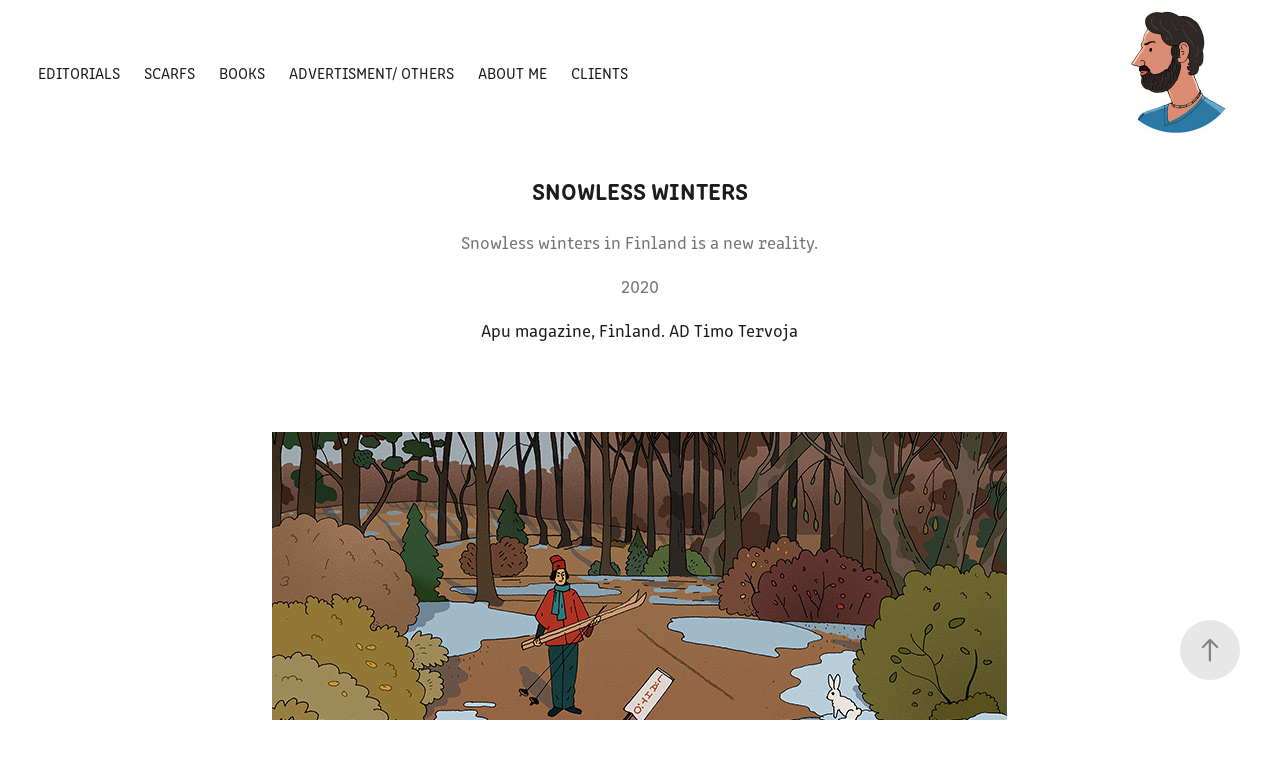

--- FILE ---
content_type: text/html; charset=utf-8
request_url: https://maximusik.art/copy-of-copy-of-copy-of-illustration-2020-part-2
body_size: 6800
content:
<!DOCTYPE HTML>
<html lang="en-US">
<head>
  <meta charset="UTF-8" />
  <meta name="viewport" content="width=device-width, initial-scale=1" />
      <meta name="keywords"  content="climate,construction,Home sweet home,Nature,USA ELECTIONS,winter no snow" />
      <meta name="description"  content="Snowless winters in Finland is a new reality. " />
      <meta name="twitter:card"  content="summary_large_image" />
      <meta name="twitter:site"  content="@AdobePortfolio" />
      <meta  property="og:title" content="illustrator and visual artist Max Usik  - Snowless winters" />
      <meta  property="og:description" content="Snowless winters in Finland is a new reality. " />
      <meta  property="og:image" content="https://cdn.myportfolio.com/9bac50d38a7c18df62febee32b46840b/c1d3902f-a8f2-4994-8e7b-673cfc754b47_car_3x4.jpg?h=a80a9499c8ff00b35a2c528c204b4e64" />
        <link rel="icon" href="https://cdn.myportfolio.com/9bac50d38a7c18df62febee32b46840b/60fed407-ed7b-43a0-8ac3-e03190042013_carw_1x1x32.jpg?h=132d48906ec74afd698ea63b59b42eb5" />
      <link rel="stylesheet" href="/dist/css/main.css" type="text/css" />
      <link rel="stylesheet" href="https://cdn.myportfolio.com/9bac50d38a7c18df62febee32b46840b/717829a48b5fad64747b7bf2f577ae731757522313.css?h=20405dfdc941ba8d709e90016bf82b91" type="text/css" />
    <link rel="canonical" href="https://maximusik.art/copy-of-copy-of-copy-of-illustration-2020-part-2" />
      <title>illustrator and visual artist Max Usik  - Snowless winters</title>
    <script type="text/javascript" src="//use.typekit.net/ik/[base64].js?cb=35f77bfb8b50944859ea3d3804e7194e7a3173fb" async onload="
    try {
      window.Typekit.load();
    } catch (e) {
      console.warn('Typekit not loaded.');
    }
    "></script>
</head>
  <body class="transition-enabled">  <div class='page-background-video page-background-video-with-panel'>
  </div>
  <div class="js-responsive-nav">
    <div class="responsive-nav">
      <div class="close-responsive-click-area js-close-responsive-nav">
        <div class="close-responsive-button"></div>
      </div>
          <nav class="nav-container" data-hover-hint="nav" data-hover-hint-placement="bottom-start">
                <div class="gallery-title"><a href="/illustrations" >Editorials</a></div>
                <div class="gallery-title"><a href="/illustration-projects" >Scarfs</a></div>
                <div class="gallery-title"><a href="/books" >Books</a></div>
                <div class="gallery-title"><a href="/copy-of-scarfs" >Advertisment/ Others</a></div>
      <div class="page-title">
        <a href="/about-me" >About Me</a>
      </div>
      <div class="page-title">
        <a href="/clients" >Clients</a>
      </div>
          </nav>
    </div>
  </div>
    <header class="site-header js-site-header " data-context="theme.nav" data-hover-hint="nav" data-hover-hint-placement="top-start">
        <nav class="nav-container" data-hover-hint="nav" data-hover-hint-placement="bottom-start">
                <div class="gallery-title"><a href="/illustrations" >Editorials</a></div>
                <div class="gallery-title"><a href="/illustration-projects" >Scarfs</a></div>
                <div class="gallery-title"><a href="/books" >Books</a></div>
                <div class="gallery-title"><a href="/copy-of-scarfs" >Advertisment/ Others</a></div>
      <div class="page-title">
        <a href="/about-me" >About Me</a>
      </div>
      <div class="page-title">
        <a href="/clients" >Clients</a>
      </div>
        </nav>
        <div class="logo-wrap" data-context="theme.logo.header" data-hover-hint="logo" data-hover-hint-placement="bottom-start">
          <div class="logo e2e-site-logo-text logo-image  ">
    <a href="/illustrations" class="image-normal image-link">
      <img src="https://cdn.myportfolio.com/9bac50d38a7c18df62febee32b46840b/61268fb0-590f-4912-94d5-dd01846b74e0_rwc_0x1x200x250x4096.jpg?h=c5fa848b431a16ac11d0a7fc394115c9" alt="Max Usjara">
    </a>
          </div>
        </div>
        <div class="hamburger-click-area js-hamburger">
          <div class="hamburger">
            <i></i>
            <i></i>
            <i></i>
          </div>
        </div>
    </header>
    <div class="header-placeholder"></div>
  <div class="site-wrap cfix js-site-wrap">
    <div class="site-container">
      <div class="site-content e2e-site-content">
        <main>
  <div class="page-container" data-context="page.page.container" data-hover-hint="pageContainer">
    <section class="page standard-modules">
        <header class="page-header content" data-context="pages" data-identity="id:p5ff521b8df83963d3af80f3277e13d9d9379e0214e7595e1a828e" data-hover-hint="pageHeader" data-hover-hint-id="p5ff521b8df83963d3af80f3277e13d9d9379e0214e7595e1a828e">
            <h1 class="title preserve-whitespace e2e-site-logo-text">Snowless winters</h1>
            <p class="description">Snowless winters in Finland is a new reality. </p>
            <div class="date">2020</div>
            <div class="custom1 preserve-whitespace">Apu magazine, Finland. AD Timo Tervoja</div>
        </header>
      <div class="page-content js-page-content" data-context="pages" data-identity="id:p5ff521b8df83963d3af80f3277e13d9d9379e0214e7595e1a828e">
        <div id="project-canvas" class="js-project-modules modules content">
          <div id="project-modules">
              
              <div class="project-module module image project-module-image js-js-project-module" >

  

  
     <div class="js-lightbox" data-src="https://cdn.myportfolio.com/9bac50d38a7c18df62febee32b46840b/fdde78a4-5aeb-49af-b37d-dd429abb0989.jpg?h=63c4121e7cce092e4919b7d98136f0fa">
           <img
             class="js-lazy e2e-site-project-module-image"
             src="[data-uri]"
             data-src="https://cdn.myportfolio.com/9bac50d38a7c18df62febee32b46840b/fdde78a4-5aeb-49af-b37d-dd429abb0989_rw_1200.jpg?h=40db2e27bb8a0e1be8ed5a8b7d8e780e"
             data-srcset="https://cdn.myportfolio.com/9bac50d38a7c18df62febee32b46840b/fdde78a4-5aeb-49af-b37d-dd429abb0989_rw_600.jpg?h=4b2cd931af474e8b6fb2005db9e73678 600w,https://cdn.myportfolio.com/9bac50d38a7c18df62febee32b46840b/fdde78a4-5aeb-49af-b37d-dd429abb0989_rw_1200.jpg?h=40db2e27bb8a0e1be8ed5a8b7d8e780e 735w,"
             data-sizes="(max-width: 735px) 100vw, 735px"
             width="735"
             height="0"
             style="padding-bottom: 136%; background: rgba(0, 0, 0, 0.03)"
             
           >
     </div>
  

    <div class="project-module module-caption-container js-caption-container align-left">
      <div class="rich-text module-caption js-text-editable"><div>Snowless winters in Finland is a new reality. Apu magazine, Finland&nbsp;</div></div>
    </div>
</div>

              
              
              
              
              
              
              
              
          </div>
        </div>
      </div>
    </section>
          <section class="other-projects" data-context="page.page.other_pages" data-hover-hint="otherPages">
            <div class="title-wrapper">
              <div class="title-container">
                  <h3 class="other-projects-title preserve-whitespace">You may also like</h3>
              </div>
            </div>
            <div class="project-covers">
                  <a class="project-cover js-project-cover-touch hold-space" href="/building-up-your-personal-app-editorial-illustration" data-context="pages" data-identity="id:p5bd9546bdc0bfb17ae85af06ecdb336d57daee41aceba92692717">
                    <div class="cover-content-container">
                      <div class="cover-image-wrap">
                        <div class="cover-image">
                            <div class="cover cover-normal">

            <img
              class="cover__img js-lazy"
              src="https://cdn.myportfolio.com/9bac50d38a7c18df62febee32b46840b/1e583f8a-e55b-4624-ba52-5609cb4ca201_carw_3x4x32.jpg?h=40c74dbaa43de25af4e8b5d8f0d650d9"
              data-src="https://cdn.myportfolio.com/9bac50d38a7c18df62febee32b46840b/1e583f8a-e55b-4624-ba52-5609cb4ca201_car_3x4.jpg?h=405a8a788baac2573bd5530c6dd1f7d5"
              data-srcset="https://cdn.myportfolio.com/9bac50d38a7c18df62febee32b46840b/1e583f8a-e55b-4624-ba52-5609cb4ca201_carw_3x4x640.jpg?h=faf7f725f1aa627f7f47438894f92b99 640w, https://cdn.myportfolio.com/9bac50d38a7c18df62febee32b46840b/1e583f8a-e55b-4624-ba52-5609cb4ca201_carw_3x4x1280.jpg?h=6c6ac7feb13e40fd296f86506adeecad 1280w, https://cdn.myportfolio.com/9bac50d38a7c18df62febee32b46840b/1e583f8a-e55b-4624-ba52-5609cb4ca201_carw_3x4x1366.jpg?h=2b772e95b04e312787bda8fdefeef985 1366w, https://cdn.myportfolio.com/9bac50d38a7c18df62febee32b46840b/1e583f8a-e55b-4624-ba52-5609cb4ca201_carw_3x4x1920.jpg?h=7b81f698d4f286322130101fa87788e3 1920w, https://cdn.myportfolio.com/9bac50d38a7c18df62febee32b46840b/1e583f8a-e55b-4624-ba52-5609cb4ca201_carw_3x4x2560.jpg?h=c4cb68542fdc826a2f553fd745fb84b4 2560w, https://cdn.myportfolio.com/9bac50d38a7c18df62febee32b46840b/1e583f8a-e55b-4624-ba52-5609cb4ca201_carw_3x4x5120.jpg?h=51b9eb7526821c4773da64b6e2d7f6b0 5120w"
              data-sizes="(max-width: 540px) 100vw, (max-width: 768px) 50vw, calc(1400px / 4)"
            >
                                      </div>
                        </div>
                      </div>
                      <div class="details-wrap">
                        <div class="details">
                          <div class="details-inner">
                              <div class="title preserve-whitespace">Building up your personal app -editorial illustration</div>
                              <div class="date">2018</div>
                          </div>
                        </div>
                      </div>
                    </div>
                  </a>
                  <a class="project-cover js-project-cover-touch hold-space" href="/editorial-illustrations-2022" data-context="pages" data-identity="id:p635a66c2ae3fb63d337315311deba8e45021d346f51398827488d">
                    <div class="cover-content-container">
                      <div class="cover-image-wrap">
                        <div class="cover-image">
                            <div class="cover cover-normal">

            <img
              class="cover__img js-lazy"
              src="https://cdn.myportfolio.com/9bac50d38a7c18df62febee32b46840b/973b892c-4583-4351-874c-7559d262955e_carw_3x4x32.jpg?h=e7c68bef2c154002787b3406779e5be5"
              data-src="https://cdn.myportfolio.com/9bac50d38a7c18df62febee32b46840b/973b892c-4583-4351-874c-7559d262955e_car_3x4.jpg?h=ced72435edb9f2d6a16d40f79cb7c2c0"
              data-srcset="https://cdn.myportfolio.com/9bac50d38a7c18df62febee32b46840b/973b892c-4583-4351-874c-7559d262955e_carw_3x4x640.jpg?h=5e5def0b2ecd025442dfb971b5e97aad 640w, https://cdn.myportfolio.com/9bac50d38a7c18df62febee32b46840b/973b892c-4583-4351-874c-7559d262955e_carw_3x4x1280.jpg?h=c55bfed4c9a469b7a9b39009086c7eb2 1280w, https://cdn.myportfolio.com/9bac50d38a7c18df62febee32b46840b/973b892c-4583-4351-874c-7559d262955e_carw_3x4x1366.jpg?h=7fb2dcb4085075a570f7eddedebedd6a 1366w, https://cdn.myportfolio.com/9bac50d38a7c18df62febee32b46840b/973b892c-4583-4351-874c-7559d262955e_carw_3x4x1920.jpg?h=20e8e30bebab321026ea95746f6b228f 1920w, https://cdn.myportfolio.com/9bac50d38a7c18df62febee32b46840b/973b892c-4583-4351-874c-7559d262955e_carw_3x4x2560.jpg?h=ccc324cedff2d724eaf27e7bfa56be7c 2560w, https://cdn.myportfolio.com/9bac50d38a7c18df62febee32b46840b/973b892c-4583-4351-874c-7559d262955e_carw_3x4x5120.jpg?h=e87c2a9703b7e374a5a92bbdbb7885a9 5120w"
              data-sizes="(max-width: 540px) 100vw, (max-width: 768px) 50vw, calc(1400px / 4)"
            >
                                      </div>
                        </div>
                      </div>
                      <div class="details-wrap">
                        <div class="details">
                          <div class="details-inner">
                              <div class="title preserve-whitespace">Climate Cowboys</div>
                              <div class="date">2022</div>
                          </div>
                        </div>
                      </div>
                    </div>
                  </a>
                  <a class="project-cover js-project-cover-touch hold-space" href="/copy-of-editorial-illustrations-2023" data-context="pages" data-identity="id:p6446b6798ed8ebd7cab9e0dfa3accfc40c7cabeae2781413e15ac">
                    <div class="cover-content-container">
                      <div class="cover-image-wrap">
                        <div class="cover-image">
                            <div class="cover cover-normal">

            <img
              class="cover__img js-lazy"
              src="https://cdn.myportfolio.com/9bac50d38a7c18df62febee32b46840b/d8459c87-f105-4d39-8ecc-9aae6f350861_carw_3x4x32.jpg?h=a15b2efc5204a0a132794b8442d33a89"
              data-src="https://cdn.myportfolio.com/9bac50d38a7c18df62febee32b46840b/d8459c87-f105-4d39-8ecc-9aae6f350861_car_3x4.jpg?h=e8bdf590c8615245e44cd2c1901355b4"
              data-srcset="https://cdn.myportfolio.com/9bac50d38a7c18df62febee32b46840b/d8459c87-f105-4d39-8ecc-9aae6f350861_carw_3x4x640.jpg?h=e4313cc30ea548f7a88b91c61caee885 640w, https://cdn.myportfolio.com/9bac50d38a7c18df62febee32b46840b/d8459c87-f105-4d39-8ecc-9aae6f350861_carw_3x4x1280.jpg?h=ec15470d18e4b7ce338f7d44fd009e30 1280w, https://cdn.myportfolio.com/9bac50d38a7c18df62febee32b46840b/d8459c87-f105-4d39-8ecc-9aae6f350861_carw_3x4x1366.jpg?h=0df9bc81bf9dc0c06f17bb96edb3bba4 1366w, https://cdn.myportfolio.com/9bac50d38a7c18df62febee32b46840b/d8459c87-f105-4d39-8ecc-9aae6f350861_carw_3x4x1920.jpg?h=3e627c94b454cac087eda8583f953e5c 1920w, https://cdn.myportfolio.com/9bac50d38a7c18df62febee32b46840b/d8459c87-f105-4d39-8ecc-9aae6f350861_carw_3x4x2560.jpg?h=9bfed47873319fab362cdb8bfcca8834 2560w, https://cdn.myportfolio.com/9bac50d38a7c18df62febee32b46840b/d8459c87-f105-4d39-8ecc-9aae6f350861_carw_3x4x5120.jpg?h=70e438fc12568c804ea14ca33e1d3473 5120w"
              data-sizes="(max-width: 540px) 100vw, (max-width: 768px) 50vw, calc(1400px / 4)"
            >
                                      </div>
                        </div>
                      </div>
                      <div class="details-wrap">
                        <div class="details">
                          <div class="details-inner">
                              <div class="title preserve-whitespace">Community living</div>
                              <div class="date">2023</div>
                          </div>
                        </div>
                      </div>
                    </div>
                  </a>
                  <a class="project-cover js-project-cover-touch hold-space" href="/test" data-context="pages" data-identity="id:p5fbc2ed028bc8a01c4a060ab5f9ef4d429b168794ba098a72fb6e">
                    <div class="cover-content-container">
                      <div class="cover-image-wrap">
                        <div class="cover-image">
                            <div class="cover cover-normal">

            <img
              class="cover__img js-lazy"
              src="https://cdn.myportfolio.com/9bac50d38a7c18df62febee32b46840b/5c5742e1-c334-46ab-bbb9-7f059261dee1_carw_3x4x32.jpg?h=8414ec9ab30822bc50490d9c69cb4e3e"
              data-src="https://cdn.myportfolio.com/9bac50d38a7c18df62febee32b46840b/5c5742e1-c334-46ab-bbb9-7f059261dee1_car_3x4.jpg?h=70e2ace6c023e4a1bd94847f9ad7ef8b"
              data-srcset="https://cdn.myportfolio.com/9bac50d38a7c18df62febee32b46840b/5c5742e1-c334-46ab-bbb9-7f059261dee1_carw_3x4x640.jpg?h=a7ed33fb3b2dda6435f0408e90d5d753 640w, https://cdn.myportfolio.com/9bac50d38a7c18df62febee32b46840b/5c5742e1-c334-46ab-bbb9-7f059261dee1_carw_3x4x1280.jpg?h=2643f0c3d60c97d07b736372a2ed8132 1280w, https://cdn.myportfolio.com/9bac50d38a7c18df62febee32b46840b/5c5742e1-c334-46ab-bbb9-7f059261dee1_carw_3x4x1366.jpg?h=f293f2824d0110f80e341eb170caa7ac 1366w, https://cdn.myportfolio.com/9bac50d38a7c18df62febee32b46840b/5c5742e1-c334-46ab-bbb9-7f059261dee1_carw_3x4x1920.jpg?h=8c60eee46785f3201b938bae4094955d 1920w, https://cdn.myportfolio.com/9bac50d38a7c18df62febee32b46840b/5c5742e1-c334-46ab-bbb9-7f059261dee1_carw_3x4x2560.jpg?h=46396c778e397d7164ddf5523c6b62e4 2560w, https://cdn.myportfolio.com/9bac50d38a7c18df62febee32b46840b/5c5742e1-c334-46ab-bbb9-7f059261dee1_carw_3x4x5120.jpg?h=1f09053861c4a6f6f71a879cf277d5a1 5120w"
              data-sizes="(max-width: 540px) 100vw, (max-width: 768px) 50vw, calc(1400px / 4)"
            >
                                      </div>
                        </div>
                      </div>
                      <div class="details-wrap">
                        <div class="details">
                          <div class="details-inner">
                              <div class="title preserve-whitespace">The way employer should care about employees</div>
                              <div class="date">2018</div>
                          </div>
                        </div>
                      </div>
                    </div>
                  </a>
                  <a class="project-cover js-project-cover-touch hold-space" href="/copy-of-illustration-2020-part-2" data-context="pages" data-identity="id:p5ff51a9bb6f8c6ce671552910953c1bf7c347f9816ec96172bb01">
                    <div class="cover-content-container">
                      <div class="cover-image-wrap">
                        <div class="cover-image">
                            <div class="cover cover-normal">

            <img
              class="cover__img js-lazy"
              src="https://cdn.myportfolio.com/9bac50d38a7c18df62febee32b46840b/a3b08569-1c30-4692-931e-7f9d48f80658_carw_3x4x32.jpg?h=371fbfb541f64a4298c0b59d6c25888f"
              data-src="https://cdn.myportfolio.com/9bac50d38a7c18df62febee32b46840b/a3b08569-1c30-4692-931e-7f9d48f80658_car_3x4.jpg?h=871388776e1e78a5a84abaf8cc866315"
              data-srcset="https://cdn.myportfolio.com/9bac50d38a7c18df62febee32b46840b/a3b08569-1c30-4692-931e-7f9d48f80658_carw_3x4x640.jpg?h=be7cbfa27a1c4d3ac24a92f8c9b5b6b9 640w, https://cdn.myportfolio.com/9bac50d38a7c18df62febee32b46840b/a3b08569-1c30-4692-931e-7f9d48f80658_carw_3x4x1280.jpg?h=83f077b115b88506b0732d0adb6daa61 1280w, https://cdn.myportfolio.com/9bac50d38a7c18df62febee32b46840b/a3b08569-1c30-4692-931e-7f9d48f80658_carw_3x4x1366.jpg?h=2793ea1b228eb68bad1bc0571f5d5df2 1366w, https://cdn.myportfolio.com/9bac50d38a7c18df62febee32b46840b/a3b08569-1c30-4692-931e-7f9d48f80658_carw_3x4x1920.jpg?h=28ff5c9eb8106730f8c35e253a2e2088 1920w, https://cdn.myportfolio.com/9bac50d38a7c18df62febee32b46840b/a3b08569-1c30-4692-931e-7f9d48f80658_carw_3x4x2560.jpg?h=62592b258440ff998f32b8c937c3bcb8 2560w, https://cdn.myportfolio.com/9bac50d38a7c18df62febee32b46840b/a3b08569-1c30-4692-931e-7f9d48f80658_carw_3x4x5120.jpg?h=acaa7c07be9ebe5550b36a32464e6b2b 5120w"
              data-sizes="(max-width: 540px) 100vw, (max-width: 768px) 50vw, calc(1400px / 4)"
            >
                                      </div>
                        </div>
                      </div>
                      <div class="details-wrap">
                        <div class="details">
                          <div class="details-inner">
                              <div class="title preserve-whitespace">Different political forces in USA</div>
                              <div class="date">2020</div>
                          </div>
                        </div>
                      </div>
                    </div>
                  </a>
                  <a class="project-cover js-project-cover-touch hold-space" href="/editorial-illustration-23" data-context="pages" data-identity="id:p6446765131da188d82a6880af8faaf1370c593fcc98b6f87d330f">
                    <div class="cover-content-container">
                      <div class="cover-image-wrap">
                        <div class="cover-image">
                            <div class="cover cover-normal">

            <img
              class="cover__img js-lazy"
              src="https://cdn.myportfolio.com/9bac50d38a7c18df62febee32b46840b/49c04cee-d292-4cae-917c-135001525c25_carw_3x4x32.jpg?h=99e15774018159918a6f8b76808c3539"
              data-src="https://cdn.myportfolio.com/9bac50d38a7c18df62febee32b46840b/49c04cee-d292-4cae-917c-135001525c25_car_3x4.jpg?h=e39db33af3ab0d0c12db2d4ed6088267"
              data-srcset="https://cdn.myportfolio.com/9bac50d38a7c18df62febee32b46840b/49c04cee-d292-4cae-917c-135001525c25_carw_3x4x640.jpg?h=f09d24e4c04d13ca6693a25e62064d42 640w, https://cdn.myportfolio.com/9bac50d38a7c18df62febee32b46840b/49c04cee-d292-4cae-917c-135001525c25_carw_3x4x1280.jpg?h=ef9022a27b62c205d8c4064375f39183 1280w, https://cdn.myportfolio.com/9bac50d38a7c18df62febee32b46840b/49c04cee-d292-4cae-917c-135001525c25_carw_3x4x1366.jpg?h=0344f20c1a1104f3b16945b84ac4a40a 1366w, https://cdn.myportfolio.com/9bac50d38a7c18df62febee32b46840b/49c04cee-d292-4cae-917c-135001525c25_carw_3x4x1920.jpg?h=41fed66152df211b98239d2ec6bba5dc 1920w, https://cdn.myportfolio.com/9bac50d38a7c18df62febee32b46840b/49c04cee-d292-4cae-917c-135001525c25_carw_3x4x2560.jpg?h=c1af56d77c3dfc78596da3148dcb467d 2560w, https://cdn.myportfolio.com/9bac50d38a7c18df62febee32b46840b/49c04cee-d292-4cae-917c-135001525c25_carw_3x4x5120.jpg?h=072add8e2021ca87cefea458672866d5 5120w"
              data-sizes="(max-width: 540px) 100vw, (max-width: 768px) 50vw, calc(1400px / 4)"
            >
                                      </div>
                        </div>
                      </div>
                      <div class="details-wrap">
                        <div class="details">
                          <div class="details-inner">
                              <div class="title preserve-whitespace">Fodmap diet</div>
                              <div class="date">2023</div>
                          </div>
                        </div>
                      </div>
                    </div>
                  </a>
                  <a class="project-cover js-project-cover-touch hold-space" href="/bringing-gas-over-baltic-sea-illustration" data-context="pages" data-identity="id:p5bd9546aeffd7457091fd12de2c4d515121cbe265cfe3c7bcb72b">
                    <div class="cover-content-container">
                      <div class="cover-image-wrap">
                        <div class="cover-image">
                            <div class="cover cover-normal">

            <img
              class="cover__img js-lazy"
              src="https://cdn.myportfolio.com/9bac50d38a7c18df62febee32b46840b/e01a7cec-03d5-422a-8690-698d840c4367_carw_3x4x32.jpg?h=1482a3b77e50ae5f23eabc9946f23aca"
              data-src="https://cdn.myportfolio.com/9bac50d38a7c18df62febee32b46840b/e01a7cec-03d5-422a-8690-698d840c4367_car_3x4.jpg?h=67f911ce16d2411e9fa2ee6998bd1007"
              data-srcset="https://cdn.myportfolio.com/9bac50d38a7c18df62febee32b46840b/e01a7cec-03d5-422a-8690-698d840c4367_carw_3x4x640.jpg?h=94b4b1e364d4281dbf5e651bb04111a2 640w, https://cdn.myportfolio.com/9bac50d38a7c18df62febee32b46840b/e01a7cec-03d5-422a-8690-698d840c4367_carw_3x4x1280.jpg?h=17a4827012b701a08d9a7cf22ad799ee 1280w, https://cdn.myportfolio.com/9bac50d38a7c18df62febee32b46840b/e01a7cec-03d5-422a-8690-698d840c4367_carw_3x4x1366.jpg?h=89632e474f5f04842770d46da3a05446 1366w, https://cdn.myportfolio.com/9bac50d38a7c18df62febee32b46840b/e01a7cec-03d5-422a-8690-698d840c4367_carw_3x4x1920.jpg?h=0db1feaeb4dfbbf4e9a0ee7a4d7df8a3 1920w, https://cdn.myportfolio.com/9bac50d38a7c18df62febee32b46840b/e01a7cec-03d5-422a-8690-698d840c4367_carw_3x4x2560.jpg?h=1fa5363f0cb83869127bb31a49ab99aa 2560w, https://cdn.myportfolio.com/9bac50d38a7c18df62febee32b46840b/e01a7cec-03d5-422a-8690-698d840c4367_carw_3x4x5120.jpg?h=6d9a58c29aff1d372536b63d4138d881 5120w"
              data-sizes="(max-width: 540px) 100vw, (max-width: 768px) 50vw, calc(1400px / 4)"
            >
                                      </div>
                        </div>
                      </div>
                      <div class="details-wrap">
                        <div class="details">
                          <div class="details-inner">
                              <div class="title preserve-whitespace">Bringing gas over Baltic sea</div>
                              <div class="date">2018</div>
                          </div>
                        </div>
                      </div>
                    </div>
                  </a>
                  <a class="project-cover js-project-cover-touch hold-space" href="/copy-of-editorials-2019-winter" data-context="pages" data-identity="id:p5ff51da4714213f06d2d5c758d887c2eaa37029391f01d62b4be7">
                    <div class="cover-content-container">
                      <div class="cover-image-wrap">
                        <div class="cover-image">
                            <div class="cover cover-normal">

            <img
              class="cover__img js-lazy"
              src="https://cdn.myportfolio.com/9bac50d38a7c18df62febee32b46840b/ceb16aec-44c4-4576-9b98-debc4b950cd1_carw_3x4x32.jpg?h=609aa0ec5819ccbe7635810eeb9b9487"
              data-src="https://cdn.myportfolio.com/9bac50d38a7c18df62febee32b46840b/ceb16aec-44c4-4576-9b98-debc4b950cd1_car_3x4.jpg?h=077cddd7d3b2aab5424624124f0b187f"
              data-srcset="https://cdn.myportfolio.com/9bac50d38a7c18df62febee32b46840b/ceb16aec-44c4-4576-9b98-debc4b950cd1_carw_3x4x640.jpg?h=8f03604773931d9bab3979b6c3721bc7 640w, https://cdn.myportfolio.com/9bac50d38a7c18df62febee32b46840b/ceb16aec-44c4-4576-9b98-debc4b950cd1_carw_3x4x1280.jpg?h=e5d88aaba872fd4dc9518e51e908e5c0 1280w, https://cdn.myportfolio.com/9bac50d38a7c18df62febee32b46840b/ceb16aec-44c4-4576-9b98-debc4b950cd1_carw_3x4x1366.jpg?h=432c6ff23086c32a1c98e463e62df708 1366w, https://cdn.myportfolio.com/9bac50d38a7c18df62febee32b46840b/ceb16aec-44c4-4576-9b98-debc4b950cd1_carw_3x4x1920.jpg?h=edb19fbac442f22f9eaab10040cce6ab 1920w, https://cdn.myportfolio.com/9bac50d38a7c18df62febee32b46840b/ceb16aec-44c4-4576-9b98-debc4b950cd1_carw_3x4x2560.jpg?h=cbe8083de878a6d491c7c773bfb4c53e 2560w, https://cdn.myportfolio.com/9bac50d38a7c18df62febee32b46840b/ceb16aec-44c4-4576-9b98-debc4b950cd1_carw_3x4x5120.jpg?h=2d96b864360e35e505efcc953128d1d1 5120w"
              data-sizes="(max-width: 540px) 100vw, (max-width: 768px) 50vw, calc(1400px / 4)"
            >
                                      </div>
                        </div>
                      </div>
                      <div class="details-wrap">
                        <div class="details">
                          <div class="details-inner">
                              <div class="title preserve-whitespace">Medicine and business</div>
                              <div class="date">2019</div>
                          </div>
                        </div>
                      </div>
                    </div>
                  </a>
                  <a class="project-cover js-project-cover-touch hold-space" href="/chasing-the-dream-illustration-for-finnair" data-context="pages" data-identity="id:p5fa930bccbcc525364c1c8f0f8609f5a8874973040941cf32cdca">
                    <div class="cover-content-container">
                      <div class="cover-image-wrap">
                        <div class="cover-image">
                            <div class="cover cover-normal">

            <img
              class="cover__img js-lazy"
              src="https://cdn.myportfolio.com/9bac50d38a7c18df62febee32b46840b/19c137ee-9848-4e9f-80a8-6caa386ec665_carw_3x4x32.jpg?h=d8c658be5ed45fc170457fb035e6e5cd"
              data-src="https://cdn.myportfolio.com/9bac50d38a7c18df62febee32b46840b/19c137ee-9848-4e9f-80a8-6caa386ec665_car_3x4.jpg?h=273cc4954183108563371842556c77de"
              data-srcset="https://cdn.myportfolio.com/9bac50d38a7c18df62febee32b46840b/19c137ee-9848-4e9f-80a8-6caa386ec665_carw_3x4x640.jpg?h=ca260b93167ac80901c8b9804b171941 640w, https://cdn.myportfolio.com/9bac50d38a7c18df62febee32b46840b/19c137ee-9848-4e9f-80a8-6caa386ec665_carw_3x4x1280.jpg?h=d3be060da59975fd5ad63f927e3894a5 1280w, https://cdn.myportfolio.com/9bac50d38a7c18df62febee32b46840b/19c137ee-9848-4e9f-80a8-6caa386ec665_carw_3x4x1366.jpg?h=ef11bf01716f1d57fab8819c0b906cd7 1366w, https://cdn.myportfolio.com/9bac50d38a7c18df62febee32b46840b/19c137ee-9848-4e9f-80a8-6caa386ec665_carw_3x4x1920.jpg?h=aeeeea9bc2d28d6524bbdbfc3b334000 1920w, https://cdn.myportfolio.com/9bac50d38a7c18df62febee32b46840b/19c137ee-9848-4e9f-80a8-6caa386ec665_carw_3x4x2560.jpg?h=5b691a77607ae17d41e33a5d2bf14193 2560w, https://cdn.myportfolio.com/9bac50d38a7c18df62febee32b46840b/19c137ee-9848-4e9f-80a8-6caa386ec665_carw_3x4x5120.jpg?h=ecd4846e3e655bf4bbc867089d472604 5120w"
              data-sizes="(max-width: 540px) 100vw, (max-width: 768px) 50vw, calc(1400px / 4)"
            >
                                      </div>
                        </div>
                      </div>
                      <div class="details-wrap">
                        <div class="details">
                          <div class="details-inner">
                              <div class="title preserve-whitespace">Chasing the dream, for Finnair</div>
                              <div class="date">2019</div>
                          </div>
                        </div>
                      </div>
                    </div>
                  </a>
                  <a class="project-cover js-project-cover-touch hold-space" href="/copy-of-copy-of-ulkopolitikka-magazine-finland" data-context="pages" data-identity="id:p668d4b6e0363fd1e5b42e82a2883a94ffbe213335afe777e63218">
                    <div class="cover-content-container">
                      <div class="cover-image-wrap">
                        <div class="cover-image">
                            <div class="cover cover-normal">

            <img
              class="cover__img js-lazy"
              src="https://cdn.myportfolio.com/9bac50d38a7c18df62febee32b46840b/2d8742c3-cf70-4823-8baa-a21cd6cdc705_carw_3x4x32.jpg?h=939c0cf117efbdf38bfa07915c4d8c7e"
              data-src="https://cdn.myportfolio.com/9bac50d38a7c18df62febee32b46840b/2d8742c3-cf70-4823-8baa-a21cd6cdc705_car_3x4.jpg?h=18ed58a515ec1c860faf0909873400af"
              data-srcset="https://cdn.myportfolio.com/9bac50d38a7c18df62febee32b46840b/2d8742c3-cf70-4823-8baa-a21cd6cdc705_carw_3x4x640.jpg?h=a25de3cbe0d029444cedf10ad921af89 640w, https://cdn.myportfolio.com/9bac50d38a7c18df62febee32b46840b/2d8742c3-cf70-4823-8baa-a21cd6cdc705_carw_3x4x1280.jpg?h=5f7c0ec044f7eb133c3c53fd886d43c1 1280w, https://cdn.myportfolio.com/9bac50d38a7c18df62febee32b46840b/2d8742c3-cf70-4823-8baa-a21cd6cdc705_carw_3x4x1366.jpg?h=0110e43a58f661914d4db17497594c0d 1366w, https://cdn.myportfolio.com/9bac50d38a7c18df62febee32b46840b/2d8742c3-cf70-4823-8baa-a21cd6cdc705_carw_3x4x1920.jpg?h=7750ec988b8ccb35c569132348f32198 1920w, https://cdn.myportfolio.com/9bac50d38a7c18df62febee32b46840b/2d8742c3-cf70-4823-8baa-a21cd6cdc705_carw_3x4x2560.jpg?h=2590ed65d50679ef2c26b74dd0430be4 2560w, https://cdn.myportfolio.com/9bac50d38a7c18df62febee32b46840b/2d8742c3-cf70-4823-8baa-a21cd6cdc705_carw_3x4x5120.jpg?h=b9fe65b921c7b839f5be3d54baa8c52d 5120w"
              data-sizes="(max-width: 540px) 100vw, (max-width: 768px) 50vw, calc(1400px / 4)"
            >
                                      </div>
                        </div>
                      </div>
                      <div class="details-wrap">
                        <div class="details">
                          <div class="details-inner">
                              <div class="title preserve-whitespace">DO YOU KNOW HOW TO RECYCLE?</div>
                              <div class="date">2023</div>
                          </div>
                        </div>
                      </div>
                    </div>
                  </a>
            </div>
          </section>
        <section class="back-to-top" data-hover-hint="backToTop">
          <a href="#"><span class="arrow">&uarr;</span><span class="preserve-whitespace">Back to Top</span></a>
        </section>
        <a class="back-to-top-fixed js-back-to-top back-to-top-fixed-with-panel" data-hover-hint="backToTop" data-hover-hint-placement="top-start" href="#">
          <svg version="1.1" id="Layer_1" xmlns="http://www.w3.org/2000/svg" xmlns:xlink="http://www.w3.org/1999/xlink" x="0px" y="0px"
           viewBox="0 0 26 26" style="enable-background:new 0 0 26 26;" xml:space="preserve" class="icon icon-back-to-top">
          <g>
            <path d="M13.8,1.3L21.6,9c0.1,0.1,0.1,0.3,0.2,0.4c0.1,0.1,0.1,0.3,0.1,0.4s0,0.3-0.1,0.4c-0.1,0.1-0.1,0.3-0.3,0.4
              c-0.1,0.1-0.2,0.2-0.4,0.3c-0.2,0.1-0.3,0.1-0.4,0.1c-0.1,0-0.3,0-0.4-0.1c-0.2-0.1-0.3-0.2-0.4-0.3L14.2,5l0,19.1
              c0,0.2-0.1,0.3-0.1,0.5c0,0.1-0.1,0.3-0.3,0.4c-0.1,0.1-0.2,0.2-0.4,0.3c-0.1,0.1-0.3,0.1-0.5,0.1c-0.1,0-0.3,0-0.4-0.1
              c-0.1-0.1-0.3-0.1-0.4-0.3c-0.1-0.1-0.2-0.2-0.3-0.4c-0.1-0.1-0.1-0.3-0.1-0.5l0-19.1l-5.7,5.7C6,10.8,5.8,10.9,5.7,11
              c-0.1,0.1-0.3,0.1-0.4,0.1c-0.2,0-0.3,0-0.4-0.1c-0.1-0.1-0.3-0.2-0.4-0.3c-0.1-0.1-0.1-0.2-0.2-0.4C4.1,10.2,4,10.1,4.1,9.9
              c0-0.1,0-0.3,0.1-0.4c0-0.1,0.1-0.3,0.3-0.4l7.7-7.8c0.1,0,0.2-0.1,0.2-0.1c0,0,0.1-0.1,0.2-0.1c0.1,0,0.2,0,0.2-0.1
              c0.1,0,0.1,0,0.2,0c0,0,0.1,0,0.2,0c0.1,0,0.2,0,0.2,0.1c0.1,0,0.1,0.1,0.2,0.1C13.7,1.2,13.8,1.2,13.8,1.3z"/>
          </g>
          </svg>
        </a>
  </div>
              <footer class="site-footer" data-hover-hint="footer">
                <div class="footer-text">
                  All copyrights belongs to Maxim Usik. Contact me: maximusik.art@gmail.com
                </div>
              </footer>
        </main>
      </div>
    </div>
  </div>
</body>
<script type="text/javascript">
  // fix for Safari's back/forward cache
  window.onpageshow = function(e) {
    if (e.persisted) { window.location.reload(); }
  };
</script>
  <script type="text/javascript">var __config__ = {"page_id":"p5ff521b8df83963d3af80f3277e13d9d9379e0214e7595e1a828e","theme":{"name":"marta\/tom"},"pageTransition":true,"linkTransition":true,"disableDownload":false,"localizedValidationMessages":{"required":"This field is required","Email":"This field must be a valid email address"},"lightbox":{"enabled":true,"color":{"opacity":0.94,"hex":"#fff"}},"cookie_banner":{"enabled":false},"googleAnalytics":{"trackingCode":"G-ZE3FQKK3L0","anonymization":false}};</script>
  <script type="text/javascript" src="/site/translations?cb=35f77bfb8b50944859ea3d3804e7194e7a3173fb"></script>
  <script type="text/javascript" src="/dist/js/main.js?cb=35f77bfb8b50944859ea3d3804e7194e7a3173fb"></script>
</html>
